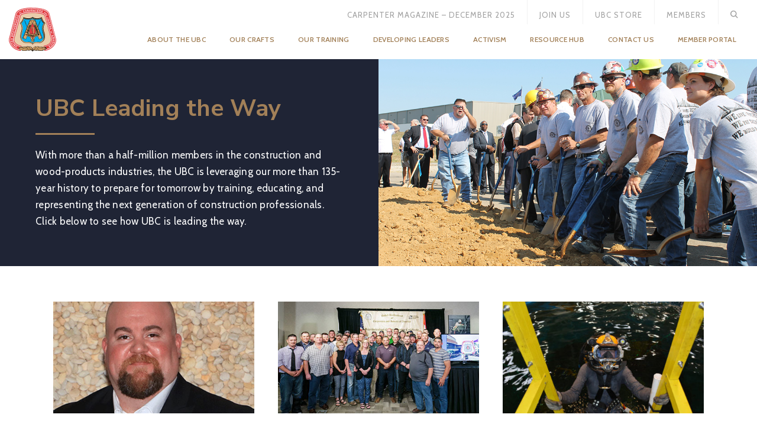

--- FILE ---
content_type: text/plain
request_url: https://www.google-analytics.com/j/collect?v=1&_v=j102&a=200855805&t=pageview&_s=1&dl=https%3A%2F%2Fwww.carpenters.org%2Fubc_lead%2F&ul=en-us%40posix&dt=UBC%20Lead%20Items%20%E2%80%A2&sr=1280x720&vp=1280x720&_u=IEBAAEABAAAAACAAI~&jid=1137489987&gjid=49572245&cid=369447239.1768998883&tid=UA-11287094-1&_gid=1668906583.1768998883&_r=1&_slc=1&z=430020647
body_size: -451
content:
2,cG-426D8EW39B